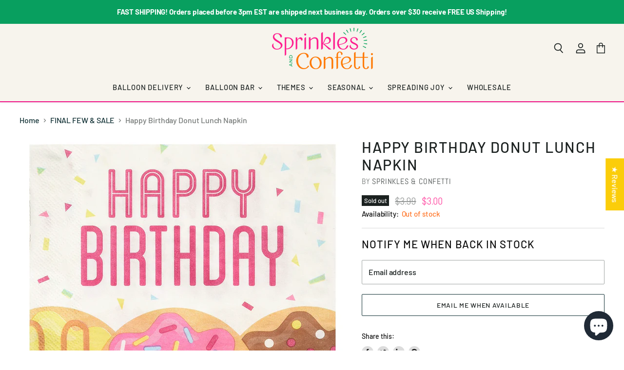

--- FILE ---
content_type: text/css
request_url: https://www.sprinklesandconfetti.com/cdn/shop/t/16/assets/custom.css?v=50324423490563874751764220630
body_size: -457
content:
ul.collection-slidebar{display:grid;grid-template-columns:1fr 1fr 1fr 1fr;grid-gap:20px;margin:0 40px;padding-top:60px}ul.collection-slidebar img{width:100%;height:330px;object-fit:cover}.collection-balloons-image-section img{width:100%}ul.collection-slidebar li span.sub-collcetion-title{text-align:center;display:flex;justify-content:center;align-items:center;font-style:normal;font-weight:400;font-size:16px!important;letter-spacing:.05em;color:#1b2120;text-transform:uppercase;margin-top:18px;margin-bottom:22px}@media (max-width: 749px){ul.collection-slidebar img{height:100%}ul.collection-slidebar{grid-template-columns:1fr 1fr;grid-gap:10px;margin:0 10px;padding-top:20px}ul.collection-slidebar li span.sub-collcetion-title{font-size:13px!important;text-transform:uppercase;margin-top:13px;margin-bottom:17px}}@media screen and (min-width: 719px){.slideshow-slide-content{background-color:#f7f3ed!important;padding:50px 30px!important;max-width:45%!important;top:40%!important}.slideshow-slide-heading{font-size:40px!important;text-transform:inherit!important;letter-spacing:0px!important}}
/*# sourceMappingURL=/cdn/shop/t/16/assets/custom.css.map?v=50324423490563874751764220630 */


--- FILE ---
content_type: application/javascript; charset=utf-8
request_url: https://sdk.vyrl.co/loaders/2/online_store.js?shop=sprinkles-confetti.myshopify.com
body_size: 501
content:
(function(w, d) {
    try {
        var m = d.querySelector('meta[property="og:site_name"]');
        w.vyrlSdkLoaderConfig = {
            carro: {
              showButton: false,
              hostOrigin: w.location.origin,
              origin: 'https://sdk.vyrl.co',
              useProductAvailability: true,
              shop: {
                  permanent_domain: Shopify.shop,
                  name: m ? m.content : 'This Store',
              }
          }
        };
        var js = d.createElement('script');
        js.async = true;
        js.src = 'https://sdk.vyrl.co/loader-v2.js';
        var fjs = d.getElementsByTagName('script')[0];
        fjs.parentNode.insertBefore(js, fjs);
    } catch (ex) {}
})(window, document);
